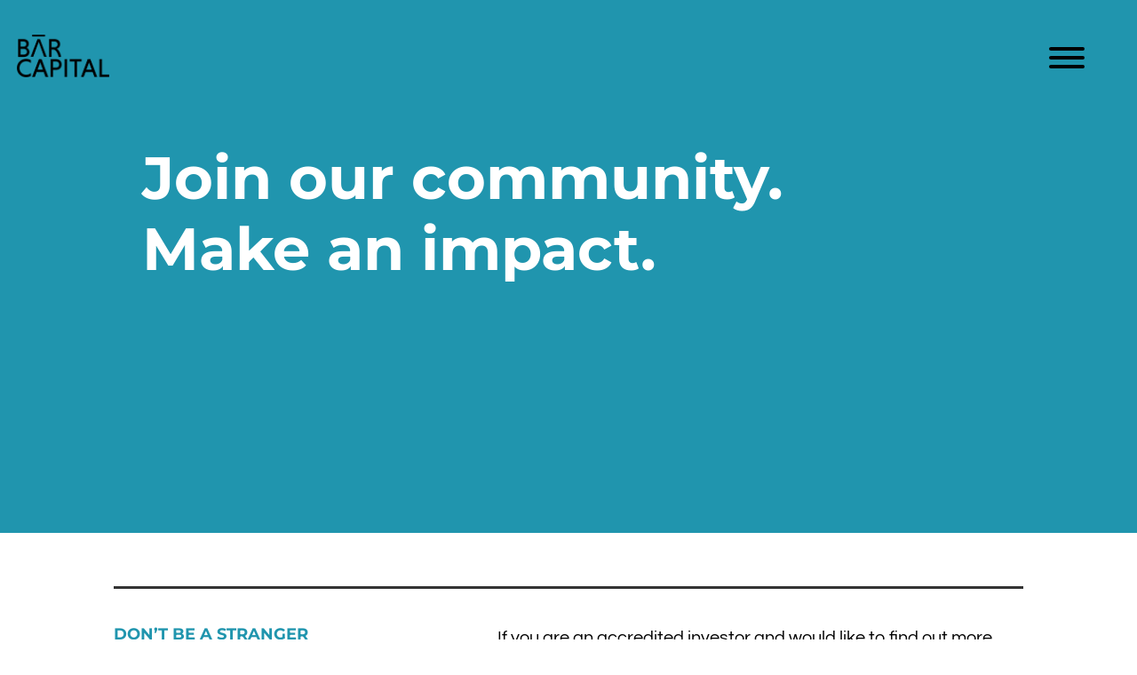

--- FILE ---
content_type: text/css
request_url: https://barcapital.com/wp-content/themes/bar-capital/style.css?ver=4.27.4
body_size: 1003
content:
/*
	Theme Name: Bar Capital
	Description: Custom, Responsive Website Designed and Developed by 1123Interactive
	Author: John Coleman, 1123Interactive, https://1123interactive.com
	Template: Divi
*/

@import "../Divi/style.css";
@import "gf-divi.css";

/* Custom CSS Start */

/*----------Global Values----------*/

a {
	font-weight: bold;
}

.hidden {
	display: none;
}

u {
	border-bottom: 4px #234781 solid;
	text-decoration: none;
}

u.white {
	border-bottom: 4px #ffffff solid;
	text-decoration: none;
}

/*Read More Button Styling*/
div.post-content a.more-link {
	text-transform:uppercase;
	color:#234D6D;
	padding: 0.3em 1em;
	border: 2px solid;
	-webkit-border-radius: 3px;
	-moz-border-radius: 3px;
	border-radius: 3px;
	margin-top: 15px;
	background: transparent;
	font-size: 16px;
	font-weight: 500;
	line-height: 1.7em !important;
	-webkit-transition: all 0.2s;
	-moz-transition: all 0.2s;
	transition: all 0.2s;
	float: left;
}
div.post-content a.more-link:hover {
		border: 2px solid transparent;
		background-color:#eee;
}

/*-----Header-----*/

/*Make Last Nav Item Styled
#top-menu li:last-child a {
	color: #1986D8;
}*/

/*/*Change Color of Mobile Menu Icon*/
span.mobile_menu_bar:before {
    color: #ffffff !important;
}
*/

/*-----Home Page-----*/



/*-----Subpages-----*/

/*Fix Sidebar Items Not Having Divider/Space*/
.et_pb_widget {
	border-bottom: 1px solid #cdcdcd;
	padding-bottom: 20px;
}

/*Fix for Sidebar Links Not Bold*/
#sidebar .cat-post-current a {
	font-weight: bold;
}

/*-----Footer-----*/
#credit-logo {
	width: 78px;
	vertical-align: text-bottom;
	padding-left: 3px;
    padding-right: 3px;
}

/*-----Contact Form Styling (Contact Form 7)-----*/

.wpcf7-text, .wpcf7-textarea, .wpcf7-captchar {
background-color: #eee !important;
border: none !important;
width: 100% !important;
-moz-border-radius: 0 !important;
-webkit-border-radius: 0 !important;
border-radius: 0 !important;
font-size: 14px;
color: #999 !important;
padding: 16px !important;
-moz-box-sizing: border-box;
-webkit-box-sizing: border-box;
box-sizing: border-box;
}

.wpcf7-submit {
color: #2EA3F2 !important;
margin: 8px auto 0;
cursor: pointer;
font-size: 20px;
font-weight: 500;
font-family:inherit;
text-transform:uppercase;
-moz-border-radius: 3px;
-webkit-border-radius: 3px;
border-radius: 3px;
padding: 6px 20px;
line-height: 1.7em;
background: transparent;
border: 2px solid;
-webkit-font-smoothing: antialiased;
-moz-osx-font-smoothing: grayscale;
-moz-transition: all 0.2s;
-webkit-transition: all 0.2s;
transition: all 0.2s;
}

.wpcf7-submit:hover {
background-color: #eee;
border-color:#eee;
padding: 6px 20px !important;
}

/*----------Media Queries----------*/

/* Smartphones (portrait and landscape) ----------- */
@media only screen
and (min-device-width : 320px)
and (max-device-width : 480px) {
/* Styles */
}

/* Smartphones (landscape) ----------- */
@media only screen
and (min-width : 321px) {
/* Styles */
}

/* Smartphones (portrait) ----------- */
@media only screen
and (max-width : 320px) {
/* Styles */
}

/* iPads (portrait and landscape) ----------- */
@media only screen
and (min-device-width : 768px)
and (max-device-width : 1024px) {
/* Styles */
}

/* iPads (landscape) ----------- */
@media only screen
and (min-device-width : 768px)
and (max-device-width : 1024px)
and (orientation : landscape) {
/* Styles */

/*Use Mobile Menu iPad Landscape*/
/*#main-header nav#top-menu-nav {
	display: none !important;
}

#et_mobile_nav_menu {
	display: block;
}

#main-header .et_mobile_menu {
	height: 400px;
	overflow-y: scroll;
}

.mobile_menu_bar {
	margin-top: -7px;
}

#logo {
	max-width: 120px;
}*/

}

/* iPads (portrait) ----------- */
@media only screen
and (min-device-width : 768px)
and (max-device-width : 1024px)
and (orientation : portrait) {
/* Styles */
}

/* Desktops and laptops ----------- */
@media only screen
and (min-width : 1224px) {
/* Styles */

/*Fix for Fullwidth Header Misalignment*/
.et_pb_fullwidth_header .et_pb_fullwidth_header_container.left .header-content {
	margin-left: 0;
}

/*Fix for not enough spacing on h1s*/
#main-content h1 {
	padding-bottom: 25px;
}

/*Fix for Lack of Heading Margin*/
h1, h2, h3 {
	margin-bottom: 25px;
	margin-top: 15px;
}

h1:nth-of-type(1), h2:nth-of-type(1), h3:nth-of-type(1) {
	margin-top: 0;
}
}

/* Large screens ----------- */
@media only screen
and (min-width : 1824px) {
/* Styles */
}

/* iPhone 4 ----------- */
@media
only screen and (-webkit-min-device-pixel-ratio : 1.5),
only screen and (min-device-pixel-ratio : 1.5) {
/* Styles */
}

/* Custom CSS End */


--- FILE ---
content_type: text/css
request_url: https://barcapital.com/wp-content/et-cache/222/et-core-unified-222.min.css?ver=1745847615
body_size: -133
content:
#main-footer{display:none}.col-pdf,.col-pdf1{margin:140px auto 0 auto}.col-pdf .fluid-width-video-wrapper{padding-top:0!important}@media (max-width:1090px){.col-pdf1{display:none}}@media (min-width:1091px){.col-pdf{display:none}}

--- FILE ---
content_type: text/css
request_url: https://barcapital.com/wp-content/et-cache/222/et-core-unified-tb-281-deferred-222.min.css?ver=1745847615
body_size: 451
content:
.et_pb_section_0_tb_header.et_pb_section{padding-top:0px;padding-bottom:0px}.et_pb_section_0_tb_header{position:fixed!important;top:0px;bottom:auto;left:50%;right:auto;transform:translateX(-50%)}body.logged-in.admin-bar .et_pb_section_0_tb_header{top:calc(0px + 32px)}.et_pb_sticky .et_pb_row_0_tb_header{background-image:initial;background-color:transparent}.et_pb_row_0_tb_header.et_pb_row{padding-top:1%!important;padding-bottom:0px!important;padding-top:1%;padding-bottom:0px}.et_pb_row_0_tb_header,body #page-container .et-db #et-boc .et-l .et_pb_row_0_tb_header.et_pb_row,body.et_pb_pagebuilder_layout.single #page-container #et-boc .et-l .et_pb_row_0_tb_header.et_pb_row,body.et_pb_pagebuilder_layout.single.et_full_width_page #page-container #et-boc .et-l .et_pb_row_0_tb_header.et_pb_row{width:97%;max-width:100%}.et_pb_row_0_tb_header{display:flex;align-items:center}.et_pb_image_0_tb_header .et_pb_image_wrap img{max-height:120px;width:auto}.et_pb_image_0_tb_header{text-align:left;margin-left:0}.et_pb_text_0_tb_header.et_pb_text{color:#000000!important}.et_pb_text_0_tb_header{line-height:0em;line-height:0em;padding-top:40px!important;padding-right:40px!important;padding-bottom:60px!important;padding-left:40px!important;width:120px}.et_pb_row_1_tb_header{background-color:#000000;border-left-color:#FFFFFF;height:100vh;position:absolute!important;top:0px;bottom:auto;right:-20%;left:auto;opacity:0}.et_pb_row_1_tb_header.et_pb_row{padding-top:10vw!important;padding-top:10vw}.et_pb_text_1_tb_header.et_pb_text,.et_pb_text_2_tb_header.et_pb_text,.et_pb_text_3_tb_header.et_pb_text,.et_pb_text_4_tb_header.et_pb_text,.et_pb_text_5_tb_header.et_pb_text,.et_pb_text_6_tb_header.et_pb_text,.et_pb_text_7_tb_header.et_pb_text{color:#FFFFFF!important}.et_pb_text_1_tb_header,.et_pb_text_2_tb_header,.et_pb_text_3_tb_header,.et_pb_text_4_tb_header,.et_pb_text_5_tb_header,.et_pb_text_6_tb_header,.et_pb_text_7_tb_header{font-weight:700;text-transform:uppercase;font-size:1vw;padding-top:1vw!important;padding-bottom:1vw!important;margin-bottom:1vw!important}.et_pb_text_0_tb_header.et_pb_module{margin-left:auto!important;margin-right:0px!important}@media only screen and (min-width:981px){.et_pb_image_0_tb_header{width:40%}.et_pb_row_1_tb_header,body #page-container .et-db #et-boc .et-l .et_pb_row_1_tb_header.et_pb_row,body.et_pb_pagebuilder_layout.single #page-container #et-boc .et-l .et_pb_row_1_tb_header.et_pb_row,body.et_pb_pagebuilder_layout.single.et_full_width_page #page-container #et-boc .et-l .et_pb_row_1_tb_header.et_pb_row{width:20%}}@media only screen and (max-width:980px){.et_pb_image_0_tb_header .et_pb_image_wrap img{max-height:60px;width:auto}.et_pb_row_1_tb_header{border-left-color:#FFFFFF;top:0px;bottom:auto;right:-40%;left:auto;transform:translateX(0px) translateY(0px)}.et_pb_row_1_tb_header.et_pb_row{padding-top:30vw!important;padding-top:30vw!important}.et_pb_row_1_tb_header,body #page-container .et-db #et-boc .et-l .et_pb_row_1_tb_header.et_pb_row,body.et_pb_pagebuilder_layout.single #page-container #et-boc .et-l .et_pb_row_1_tb_header.et_pb_row,body.et_pb_pagebuilder_layout.single.et_full_width_page #page-container #et-boc .et-l .et_pb_row_1_tb_header.et_pb_row{width:40%}body.logged-in.admin-bar .et_pb_row_1_tb_header{top:0px}.et_pb_text_1_tb_header,.et_pb_text_2_tb_header,.et_pb_text_3_tb_header,.et_pb_text_4_tb_header,.et_pb_text_5_tb_header,.et_pb_text_6_tb_header,.et_pb_text_7_tb_header{font-size:2vw;margin-bottom:2vw!important}}@media only screen and (max-width:767px){.et_pb_image_0_tb_header .et_pb_image_wrap img{max-height:none;width:auto}.et_pb_image_0_tb_header{padding-top:24px;padding-left:20px;width:85%}.et_pb_row_1_tb_header{border-left-color:#FFFFFF;top:0px;bottom:auto;right:-60%;left:auto;transform:translateX(0px) translateY(0px)}.et_pb_row_1_tb_header.et_pb_row{padding-top:40vw!important;padding-top:40vw!important}.et_pb_row_1_tb_header,body #page-container .et-db #et-boc .et-l .et_pb_row_1_tb_header.et_pb_row,body.et_pb_pagebuilder_layout.single #page-container #et-boc .et-l .et_pb_row_1_tb_header.et_pb_row,body.et_pb_pagebuilder_layout.single.et_full_width_page #page-container #et-boc .et-l .et_pb_row_1_tb_header.et_pb_row{width:60%}body.logged-in.admin-bar .et_pb_row_1_tb_header{top:0px}.et_pb_text_1_tb_header,.et_pb_text_2_tb_header,.et_pb_text_3_tb_header,.et_pb_text_4_tb_header,.et_pb_text_5_tb_header,.et_pb_text_6_tb_header,.et_pb_text_7_tb_header{font-size:3vw;margin-bottom:3vw!important}}.et_pb_section_4.et_pb_section,.et_pb_section_5.et_pb_section{padding-top:0px;padding-bottom:0px;margin-bottom:0px}.et_pb_row_5{border-top-width:3px;border-top-color:rgba(0,0,0,0.63);display:flex;align-items:center}.et_pb_row_5.et_pb_row{padding-top:20px!important;padding-bottom:10px!important;margin-top:50px!important;margin-bottom:0px!important;padding-top:20px;padding-bottom:10px}.et_pb_row_5,body #page-container .et-db #et-boc .et-l .et_pb_row_5.et_pb_row,body.et_pb_pagebuilder_layout.single #page-container #et-boc .et-l .et_pb_row_5.et_pb_row,body.et_pb_pagebuilder_layout.single.et_full_width_page #page-container #et-boc .et-l .et_pb_row_5.et_pb_row{width:100%}.et_pb_text_5.et_pb_text,.et_pb_text_6.et_pb_text{color:#222222!important}.et_pb_text_5,.et_pb_text_6{font-weight:700}@media only screen and (min-width:981px){.et_pb_row_5,body #page-container .et-db #et-boc .et-l .et_pb_row_5.et_pb_row,body.et_pb_pagebuilder_layout.single #page-container #et-boc .et-l .et_pb_row_5.et_pb_row,body.et_pb_pagebuilder_layout.single.et_full_width_page #page-container #et-boc .et-l .et_pb_row_5.et_pb_row{max-width:90%}}@media only screen and (max-width:980px){.et_pb_row_5{border-top-width:3px;border-top-color:rgba(0,0,0,0.63)}}@media only screen and (max-width:767px){.et_pb_row_5{border-top-width:3px;border-top-color:rgba(0,0,0,0.63);display:block}.et_pb_text_5{line-height:3em}}

--- FILE ---
content_type: text/css
request_url: https://barcapital.com/wp-content/themes/bar-capital/gf-divi.css
body_size: 1036
content:
body .gform_wrapper h3.gform_title {
    font-size: 26px;
    font-weight: 500;
    padding-bottom: 16px;
}

.gform_wrapper .gsection .gfield_label, .gform_wrapper h2.gsection_title, .gform_wrapper h3.gform_title{
    font-size: 1.5em!important;
    text-transform: uppercase!important;
}


body .gform_wrapper {
    max-width: 100%;
    margin: 0;
    padding-bottom: 30px;
}
body .gform_wrapper ul.gform_fields {
    margin: 0!important;
    padding: 0!important;
}
body .gform_wrapper .gform_footer,
body .gform_wrapper .gform_page_footer {
    overflow: hidden;
}
body .gform_wrapper .gfield_required {
    color: inherit;
}
body .gform_wrapper input[type=email],
body .gform_wrapper input[type=number],
body .gform_wrapper input[type=password],
body .gform_wrapper input[type=tel],
body .gform_wrapper input[type=text],
body .gform_wrapper input[type=url],
body .gform_wrapper textarea.textarea {
    background-color: #fff;
    border: solid 2px #999999;
    -moz-border-radius: 5;
    -webkit-border-radius: 5;
    border-radius: 5;
    font-size: 18px;
    color: #333;
    padding: 12px!important;
    -moz-box-sizing: border-box;
    -webkit-box-sizing: border-box;
    box-sizing: border-box;
}
body .gform_wrapper select {
    font-family: inherit;
    letter-spacing: normal;
    display: inline-block;
    height: 51px;
    font-size: 16px;
    color: #999;
    background: #eee;
    border: none;
}
body .gform_wrapper.gf_browser_chrome ul.gform_fields li.gfield input[type=radio] {
    margin-left: 1px;
}
body .gform_wrapper .top_label input.medium {
    padding-right: 16px;
}

.gform_wrapper .top_label .gfield_label, .gform_wrapper legend.gfield_label{
  color:#222222;
  font-size:16px;
  font-weight: bold;
}

body .gform_wrapper .gform_footer {
    width: 97.5%;
}
body .gform_wrapper .gform_footer input.button,
body .gform_wrapper .gform_footer input[type=submit],
body .gform_wrapper input[type=button] {
    background-color: #073243;
    display: block;
    font-size: 18px;
    font-weight: 700;
    line-height: 1.7em;
    font-family: inherit;
    color: #ffffff;
    margin: 8px 0 0;
    padding: 6px 50px;
    border: 2px solid;
    text-transform: uppercase;
    -moz-border-radius: 3px;
    -webkit-border-radius: 3px;
    border-radius: 3px;
    -webkit-font-smoothing: antialiased;
    -moz-osx-font-smoothing: grayscale;
    -moz-transition: all .2s;
    -webkit-transition: all .2s;
    transition: all .2s;
}
.gform_wrapper input.button.gform_button_select_files{
  border-radius: 20px;
  font-size: 16px;
  text-transform: capitalize;
  padding-left: 60px!important;
  padding-right: 60px!important;
}


body .gform_wrapper input[type=button] {
    float: left;
}

body .gform_wrapper form.contact input#gform_submit_button_2 {
    background-color: #2096AE;
}
body .gform_wrapper form.login input#gform_submit_button_3 {
    background-color: #000000;
}
body .gform_wrapper .gform_footer input[type=submit],
body .gform_wrapper .gform_page_footer .button.gform_next_button,
body .gform_wrapper .gform_page_footer input[type=submit].button.gform_button {
    float: left;
}
body .gform_wrapper .gform_footer input.button:hover,
body .gform_wrapper .gform_footer input[type=submit]:hover,
body .gform_wrapper input[type=button]:hover {
    cursor: pointer;
}
body .gform_wrapper .gform_fileupload_multifile input[type=button] {
    display: inline;
    float: none;
    font-size: 16px;
    margin-left: 5px;
    padding: 0 10px;
}
body .gform_wrapper li.gfield.gfield_error.gfield_contains_required {
    margin-top: 0;
    margin-bottom: 0!important;
    padding-left: 0!important;
}
body .gform_wrapper li.gfield.gfield_error,
body .gform_wrapper li.gfield.gfield_error.gfield_contains_required.gfield_creditcard_warning {
    background-color: transparent;
    margin-bottom: 0!important;
    padding: 0!important;
    border: none;
}
body .gform_wrapper .top_label .gfield_error {
    width: inherit;
}
body .gform_wrapper .gfield_error .gfield_label {
    color: inherit;
        font-size: 16px!important;
}
body .gform_wrapper .validation_message,
body .gform_wrapper div.validation_error {
    color: red;
}
body .gform_wrapper li.gfield_error input[type=email],
body .gform_wrapper li.gfield_error input[type=number],
body .gform_wrapper li.gfield_error input[type=password],
body .gform_wrapper li.gfield_error input[type=tel],
body .gform_wrapper li.gfield_error input[type=text],
body .gform_wrapper li.gfield_error input[type=url],
body .gform_wrapper li.gfield_error textarea {
    border-color: red;
}
body .gform_wrapper .top_label li.gfield.gfield_error.gf_left_third,
body .gform_wrapper .top_label li.gfield.gfield_error.gf_middle_third,
body .gform_wrapper .top_label li.gfield.gfield_error.gf_right_third {
    width: 32%;
}
body .gform_wrapper .gf_progressbar_wrapper,
body .gform_wrapper .gform_page_footer,
body .gform_wrapper .gsection {
    width: 97.5%;
}
body .gform_wrapper .gf_progressbar {
    width: 100%;
    border: none;
    -moz-box-shadow: none;
    -webkit-box-shadow: none;
    box-shadow: none;
}
body .gform_wrapper .gf_progressbar,
body .gform_wrapper .gf_progressbar_percentage {
    background-size: contain;
    height: 40px;
}
body .gform_wrapper .gf_progressbar_percentage {
    font-family: inherit;
}
body .gform_wrapper .gf_progressbar_percentage span {
    margin-top: 10px;
}
body .gform_wrapper .datepicker {
    width: 8em!important;
}
body .gform_wrapper .gfield_date_day,
body .gform_wrapper .gfield_date_month,
body .gform_wrapper .gfield_date_year,
body .gform_wrapper .gfield_time_hour,
body .gform_wrapper .gfield_time_minute {
    width: 5.6em;
}
body .gform_wrapper .gfield_time_hour i {
    width: 24%;
}
body .gform_wrapper .gfield_date_year {
    width: 5.5em!important;
}
body .gform_wrapper .gfield_date_day,
body .gform_wrapper .gfield_date_month,
body .gform_wrapper .gfield_date_year {
    width: 4.5em;
}
@media (max-width: 480px) {
   body .gform_wrapper .gf_progressbar,
    body .gform_wrapper .gf_progressbar_wrapper,
    body .gform_wrapper .gform_fields li.gfield,
    body .gform_wrapper .gform_footer,
    body .gform_wrapper .gform_page_footer,
    body .gform_wrapper .ginput_complex .ginput_full input[type=email],
    body .gform_wrapper .ginput_complex .ginput_full input[type=number],
    body .gform_wrapper .ginput_complex .ginput_full input[type=password],
    body .gform_wrapper .ginput_complex .ginput_full input[type=tel],
    body .gform_wrapper .ginput_complex .ginput_full input[type=text],
    body .gform_wrapper .ginput_complex .ginput_full input[type=url],
    body .gform_wrapper .ginput_complex .ginput_left,
    body .gform_wrapper .ginput_complex .ginput_right,
    body .gform_wrapper .ginput_complex .ginput_right select,
    body .gform_wrapper .ginput_complex select,
    body .gform_wrapper .ginput_complex.ginput_container.has_first_name.has_middle_name.no_last_name span,
    body .gform_wrapper .ginput_complex.ginput_container.has_first_name.no_middle_name.has_last_name span,
    body .gform_wrapper .ginput_complex.ginput_container.no_first_name.has_middle_name.has_last_name span,
    body .gform_wrapper input,
    body .gform_wrapper li.gf_list_inline ul.gfield_checkbox li,
    body .gform_wrapper li.gf_list_inline ul.gfield_radio li,
    body .gform_wrapper li.gfield ul li,
    body .gform_wrapper select,
    body .gform_wrapper textarea,
    body div.gform_wrapper.gf_browser_chrome select {
        width: 100%!important;
        padding: 0px;
    }
    body .gform_wrapper .gform_fields li.gfield.gf_middle_third,
    body .gform_wrapper .gform_fields li.gfield.gf_right_third,
    body .gform_wrapper .ginput_complex .ginput_right {
        margin-left: 0!important;
    }
    body .gform_wrapper .gform_page_footer .button.gform_button,
    body .gform_wrapper .gform_page_footer .button.gform_next_button,
    body .gform_wrapper .gform_page_footer .button.gform_previous_button {
        margin: 0 0 .5em;
    }
}
